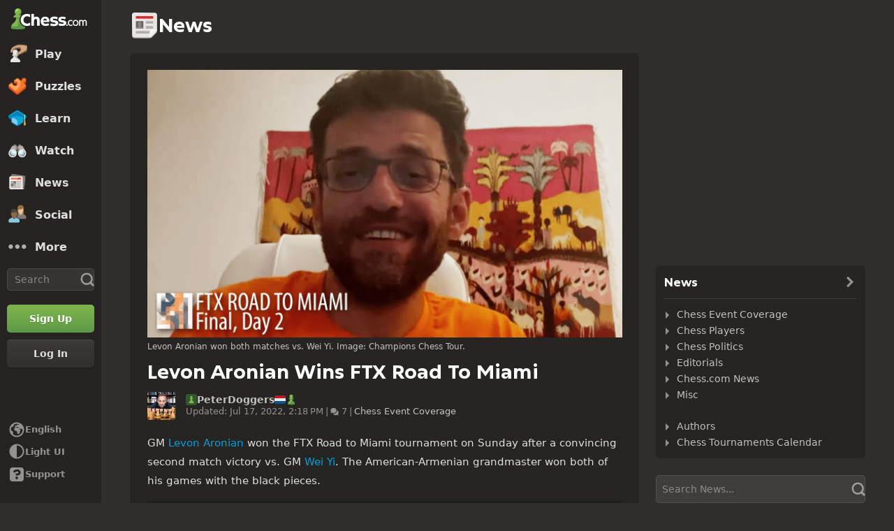

--- FILE ---
content_type: text/css
request_url: https://www.chess.com/bundles/app/css/global-ads.client.4f74eaa6.css
body_size: -234
content:
.leaderboard-atf-ad-wrapper,.leaderboard-btf-ad-wrapper{margin-bottom:2.4rem;min-height:9rem}.leaderboard-btf-ad-wrapper{margin-top:2.4rem}.medium-rectangle-atf-ad-wrapper,.medium-rectangle-btf-ad-wrapper{margin-bottom:2.4rem;min-height:28rem}.medium-rectangle-btf-ad-wrapper{contain:strict;margin-top:2.4rem;position:sticky;top:2.4rem}.medium-rectangle-btf-ad-wrapper .medium-rectangle-ad-component{contain:none}@media (max-width:59.999em){.medium-rectangle-btf-ad-wrapper{display:none}.leaderboard-atf-ad-wrapper,.leaderboard-btf-ad-wrapper{min-height:10rem}}@media (min-width:60em){.medium-rectangle-btf-ad-wrapper{display:block;height:63rem}}